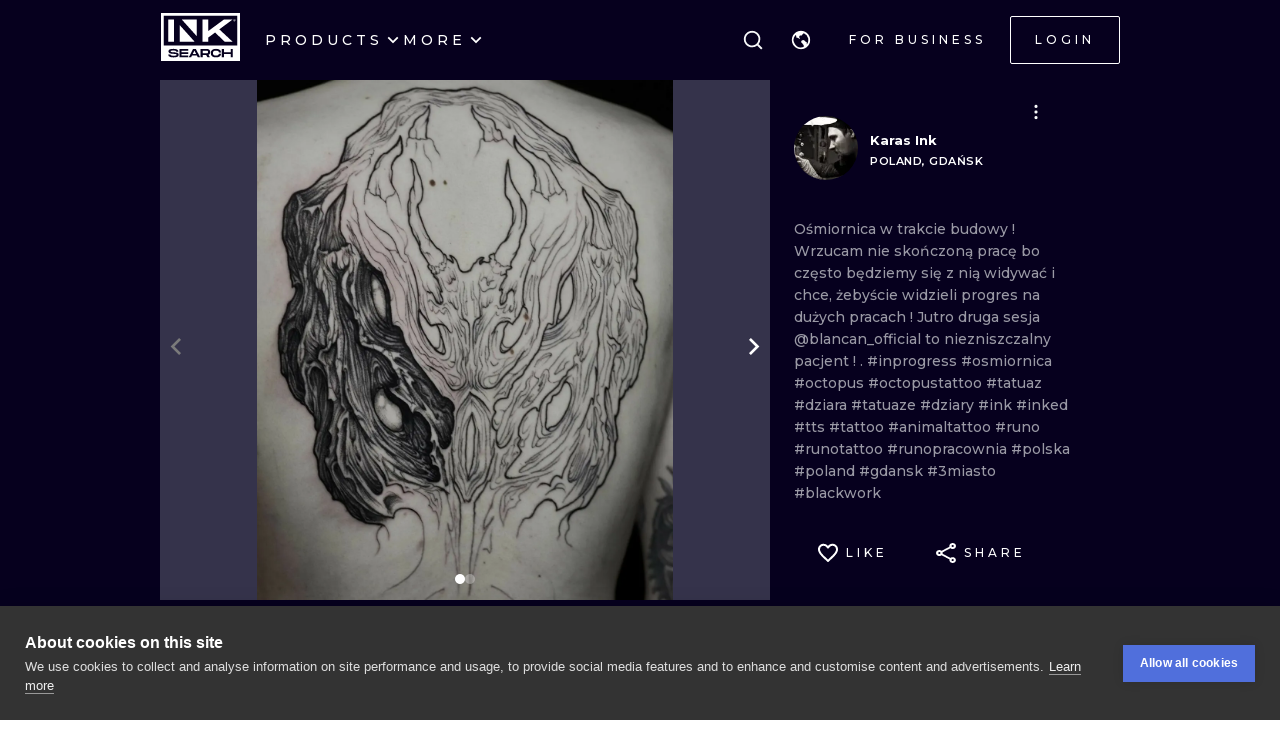

--- FILE ---
content_type: application/javascript
request_url: https://cdn.inksearch.co/production/6f65bab0/_next/static/chunks/2292.19391b498ffd84a0.js
body_size: 187
content:
"use strict";(self.webpackChunk_N_E=self.webpackChunk_N_E||[]).push([[2292],{42292:function(e,h,l){l.r(h);var s=l(85893);l(67294);h.default=e=>{let{color:h,size:l,...t}=e;return(0,s.jsx)("svg",{width:l,height:l,viewBox:"0 0 24 22",fill:"none",xmlns:"http://www.w3.org/2000/svg",...t,children:(0,s.jsx)("path",{d:"M0 .333h24V3H0V.333zm8 9.334h16v2.666H8V9.667zM0 19h24v2.667H0V19z",fill:h})})}}}]);